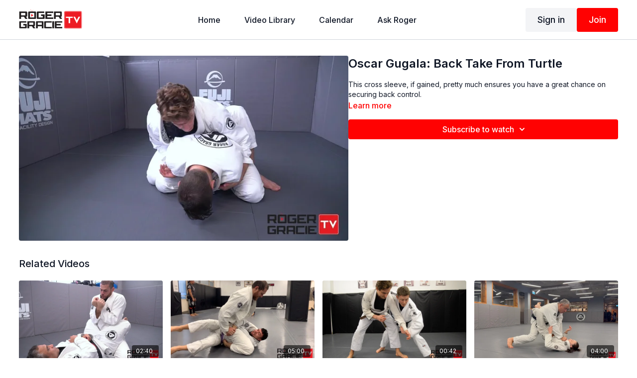

--- FILE ---
content_type: text/vnd.turbo-stream.html; charset=utf-8
request_url: https://rogergracietv.com/programs/oscar-gugala-back-take-from-turtle-3c9168.turbo_stream?playlist_position=sidebar&preview=false
body_size: -256
content:
<turbo-stream action="update" target="program_show"><template>
  <turbo-frame id="program_player">
      <turbo-frame id="program_content" src="/programs/oscar-gugala-back-take-from-turtle-3c9168/program_content?playlist_position=sidebar&amp;preview=false">
</turbo-frame></turbo-frame></template></turbo-stream>

--- FILE ---
content_type: text/html; charset=utf-8
request_url: https://rogergracietv.com/programs/oscar-gugala-back-take-from-turtle-3c9168/related
body_size: 10787
content:
<turbo-frame id="program_related" target="_top">

    <div class="container " data-area="program-related-videos">
      <div class="cbt-related mt-8  pb-16">
        <div class="cbt-related-title text-xl font-medium">Related Videos</div>
          <div class="mt-5 grid grid-cols-1 sm:grid-cols-2 md:grid-cols-3 lg:grid-cols-4 xl:grid-cols-4 gap-x-4 gap-y-6">
              <div data-area="related-video-item" class="">
                <swiper-slide
  data-card="video_1377121"
  data-custom="content-card"
  class="self-start hotwired"
>

  <a class="card-image-container" data-turbo="true" data-turbo-prefetch="false" data-turbo-action="advance" data-turbo-frame="_top" onclick="window.CatalogAnalytics(&#39;clickContentItem&#39;, &#39;video&#39;, &#39;1377121&#39;, &#39;Related Videos&#39;); window.CatalogAnalytics(&#39;clickRelatedVideo&#39;, &#39;1377121&#39;, &#39;1&#39;, &#39;program_page&#39;)" href="/programs/defending-the-cross-collar-choke-be113c">
    <div class="image-container relative" data-test="catalog-card">
  <div class="relative image-content">
    <div aria-hidden="true" style="padding-bottom: 56%;"></div>
    <img loading="lazy" alt="Defending the Cross Collar Choke" decoding="async"
         src="https://alpha.uscreencdn.com/images/programs/1377121/horizontal/thumbnail.jpg?auto=webp&width=350"
         srcset="https://alpha.uscreencdn.com/images/programs/1377121/horizontal/thumbnail.jpg?auto=webp&width=350 350w,
            https://alpha.uscreencdn.com/images/programs/1377121/horizontal/thumbnail.jpg?auto=webp&width=700 2x,
            https://alpha.uscreencdn.com/images/programs/1377121/horizontal/thumbnail.jpg?auto=webp&width=1050 3x"
         class="card-image b-image absolute object-cover h-full top-0 left-0" style="opacity: 1;">
  </div>
    <div class="badge flex justify-center items-center text-white content-card-badge z-0">
      <span class="badge-item">02:40</span>
      <svg xmlns="http://www.w3.org/2000/svg" width="13" height="9" viewBox="0 0 13 9" fill="none" class="badge-item content-watched-icon" data-test="content-watched-icon">
  <path fill-rule="evenodd" clip-rule="evenodd" d="M4.99995 7.15142L12.0757 0.0756836L12.9242 0.924212L4.99995 8.84848L0.575684 4.42421L1.42421 3.57568L4.99995 7.15142Z" fill="currentColor"></path>
</svg>

    </div>

</div>
<div class="content-watched-overlay"></div>

</a>  <a class="card-title" data-turbo="true" data-turbo-prefetch="false" data-turbo-action="advance" data-turbo-frame="_top" title="Defending the Cross Collar Choke" aria-label="Defending the Cross Collar Choke" onclick="window.CatalogAnalytics(&#39;clickContentItem&#39;, &#39;video&#39;, &#39;1377121&#39;, &#39;Related Videos&#39;); window.CatalogAnalytics(&#39;clickRelatedVideo&#39;, &#39;1377121&#39;, &#39;1&#39;, &#39;program_page&#39;)" href="/programs/defending-the-cross-collar-choke-be113c">
    <span class="line-clamp-2">
      Defending the Cross Collar Choke
    </span>
</a></swiper-slide>


              </div>
              <div data-area="related-video-item" class="">
                <swiper-slide
  data-card="video_483706"
  data-custom="content-card"
  class="self-start hotwired"
>

  <a class="card-image-container" data-turbo="true" data-turbo-prefetch="false" data-turbo-action="advance" data-turbo-frame="_top" onclick="window.CatalogAnalytics(&#39;clickContentItem&#39;, &#39;video&#39;, &#39;483706&#39;, &#39;Related Videos&#39;); window.CatalogAnalytics(&#39;clickRelatedVideo&#39;, &#39;483706&#39;, &#39;2&#39;, &#39;program_page&#39;)" href="/programs/roger-narrated-sparring-03-93f143">
    <div class="image-container relative" data-test="catalog-card">
  <div class="relative image-content">
    <div aria-hidden="true" style="padding-bottom: 56%;"></div>
    <img loading="lazy" alt="Roger Narrated Sparring #03" decoding="async"
         src="https://alpha.uscreencdn.com/images/programs/483706/horizontal/765059364_1920x1080.jpg?auto=webp&width=350"
         srcset="https://alpha.uscreencdn.com/images/programs/483706/horizontal/765059364_1920x1080.jpg?auto=webp&width=350 350w,
            https://alpha.uscreencdn.com/images/programs/483706/horizontal/765059364_1920x1080.jpg?auto=webp&width=700 2x,
            https://alpha.uscreencdn.com/images/programs/483706/horizontal/765059364_1920x1080.jpg?auto=webp&width=1050 3x"
         class="card-image b-image absolute object-cover h-full top-0 left-0" style="opacity: 1;">
  </div>
    <div class="badge flex justify-center items-center text-white content-card-badge z-0">
      <span class="badge-item">05:00</span>
      <svg xmlns="http://www.w3.org/2000/svg" width="13" height="9" viewBox="0 0 13 9" fill="none" class="badge-item content-watched-icon" data-test="content-watched-icon">
  <path fill-rule="evenodd" clip-rule="evenodd" d="M4.99995 7.15142L12.0757 0.0756836L12.9242 0.924212L4.99995 8.84848L0.575684 4.42421L1.42421 3.57568L4.99995 7.15142Z" fill="currentColor"></path>
</svg>

    </div>

</div>
<div class="content-watched-overlay"></div>

</a>  <a class="card-title" data-turbo="true" data-turbo-prefetch="false" data-turbo-action="advance" data-turbo-frame="_top" title="Roger Narrated Sparring #03" aria-label="Roger Narrated Sparring #03" onclick="window.CatalogAnalytics(&#39;clickContentItem&#39;, &#39;video&#39;, &#39;483706&#39;, &#39;Related Videos&#39;); window.CatalogAnalytics(&#39;clickRelatedVideo&#39;, &#39;483706&#39;, &#39;2&#39;, &#39;program_page&#39;)" href="/programs/roger-narrated-sparring-03-93f143">
    <span class="line-clamp-2">
      Roger Narrated Sparring #03
    </span>
</a></swiper-slide>


              </div>
              <div data-area="related-video-item" class="">
                <swiper-slide
  data-card="video_483569"
  data-custom="content-card"
  class="self-start hotwired"
>

  <a class="card-image-container" data-turbo="true" data-turbo-prefetch="false" data-turbo-action="advance" data-turbo-frame="_top" onclick="window.CatalogAnalytics(&#39;clickContentItem&#39;, &#39;video&#39;, &#39;483569&#39;, &#39;Related Videos&#39;); window.CatalogAnalytics(&#39;clickRelatedVideo&#39;, &#39;483569&#39;, &#39;3&#39;, &#39;program_page&#39;)" href="/programs/matt-glossop-cross-sleeve-throw-variation-8-f22178">
    <div class="image-container relative" data-test="catalog-card">
  <div class="relative image-content">
    <div aria-hidden="true" style="padding-bottom: 56%;"></div>
    <img loading="lazy" alt="Matt Glossop: Intro To Cross Sleeve Throw Variation 8" decoding="async"
         src="https://alpha.uscreencdn.com/images/programs/483569/horizontal/756062061_1920x1080.jpg?auto=webp&width=350"
         srcset="https://alpha.uscreencdn.com/images/programs/483569/horizontal/756062061_1920x1080.jpg?auto=webp&width=350 350w,
            https://alpha.uscreencdn.com/images/programs/483569/horizontal/756062061_1920x1080.jpg?auto=webp&width=700 2x,
            https://alpha.uscreencdn.com/images/programs/483569/horizontal/756062061_1920x1080.jpg?auto=webp&width=1050 3x"
         class="card-image b-image absolute object-cover h-full top-0 left-0" style="opacity: 1;">
  </div>
    <div class="badge flex justify-center items-center text-white content-card-badge z-0">
      <span class="badge-item">00:42</span>
      <svg xmlns="http://www.w3.org/2000/svg" width="13" height="9" viewBox="0 0 13 9" fill="none" class="badge-item content-watched-icon" data-test="content-watched-icon">
  <path fill-rule="evenodd" clip-rule="evenodd" d="M4.99995 7.15142L12.0757 0.0756836L12.9242 0.924212L4.99995 8.84848L0.575684 4.42421L1.42421 3.57568L4.99995 7.15142Z" fill="currentColor"></path>
</svg>

    </div>

</div>
<div class="content-watched-overlay"></div>

</a>  <a class="card-title" data-turbo="true" data-turbo-prefetch="false" data-turbo-action="advance" data-turbo-frame="_top" title="Matt Glossop: Intro To Cross Sleeve Throw Variation 8" aria-label="Matt Glossop: Intro To Cross Sleeve Throw Variation 8" onclick="window.CatalogAnalytics(&#39;clickContentItem&#39;, &#39;video&#39;, &#39;483569&#39;, &#39;Related Videos&#39;); window.CatalogAnalytics(&#39;clickRelatedVideo&#39;, &#39;483569&#39;, &#39;3&#39;, &#39;program_page&#39;)" href="/programs/matt-glossop-cross-sleeve-throw-variation-8-f22178">
    <span class="line-clamp-2">
      Matt Glossop: Intro To Cross Sleeve Throw Variation 8
    </span>
</a></swiper-slide>


              </div>
              <div data-area="related-video-item" class="">
                <swiper-slide
  data-card="video_3922086"
  data-custom="content-card"
  class="self-start hotwired"
    data-short-description="In this clip, Pablo covers the key details you need to consider if you want to make sure you&#39;ve nailed the basic closed guard sweep."
>

  <a class="card-image-container" data-turbo="true" data-turbo-prefetch="false" data-turbo-action="advance" data-turbo-frame="_top" onclick="window.CatalogAnalytics(&#39;clickContentItem&#39;, &#39;video&#39;, &#39;3922086&#39;, &#39;Related Videos&#39;); window.CatalogAnalytics(&#39;clickRelatedVideo&#39;, &#39;3922086&#39;, &#39;4&#39;, &#39;program_page&#39;)" href="/programs/pablo-mesples-dummy-sweep-theory-b02ee1">
    <div class="image-container relative" data-test="catalog-card">
  <div class="relative image-content">
    <div aria-hidden="true" style="padding-bottom: 56%;"></div>
    <img loading="lazy" alt="Pablo Mesples: Dummy Sweep Theory" decoding="async"
         src="https://alpha.uscreencdn.com/images/programs/3922086/horizontal/4e3d1d83-03c2-4039-bbd7-39f50d40a14d.jpg?auto=webp&width=350"
         srcset="https://alpha.uscreencdn.com/images/programs/3922086/horizontal/4e3d1d83-03c2-4039-bbd7-39f50d40a14d.jpg?auto=webp&width=350 350w,
            https://alpha.uscreencdn.com/images/programs/3922086/horizontal/4e3d1d83-03c2-4039-bbd7-39f50d40a14d.jpg?auto=webp&width=700 2x,
            https://alpha.uscreencdn.com/images/programs/3922086/horizontal/4e3d1d83-03c2-4039-bbd7-39f50d40a14d.jpg?auto=webp&width=1050 3x"
         class="card-image b-image absolute object-cover h-full top-0 left-0" style="opacity: 1;">
  </div>
    <div class="badge flex justify-center items-center text-white content-card-badge z-0">
      <span class="badge-item">04:00</span>
      <svg xmlns="http://www.w3.org/2000/svg" width="13" height="9" viewBox="0 0 13 9" fill="none" class="badge-item content-watched-icon" data-test="content-watched-icon">
  <path fill-rule="evenodd" clip-rule="evenodd" d="M4.99995 7.15142L12.0757 0.0756836L12.9242 0.924212L4.99995 8.84848L0.575684 4.42421L1.42421 3.57568L4.99995 7.15142Z" fill="currentColor"></path>
</svg>

    </div>

</div>
<div class="content-watched-overlay"></div>

</a>  <a class="card-title" data-turbo="true" data-turbo-prefetch="false" data-turbo-action="advance" data-turbo-frame="_top" title="Pablo Mesples: Dummy Sweep Theory" aria-label="Pablo Mesples: Dummy Sweep Theory" onclick="window.CatalogAnalytics(&#39;clickContentItem&#39;, &#39;video&#39;, &#39;3922086&#39;, &#39;Related Videos&#39;); window.CatalogAnalytics(&#39;clickRelatedVideo&#39;, &#39;3922086&#39;, &#39;4&#39;, &#39;program_page&#39;)" href="/programs/pablo-mesples-dummy-sweep-theory-b02ee1">
    <span class="line-clamp-2">
      Pablo Mesples: Dummy Sweep Theory
    </span>
</a></swiper-slide>


              </div>
          </div>
        </div>
      </div>
    </div>
</turbo-frame>